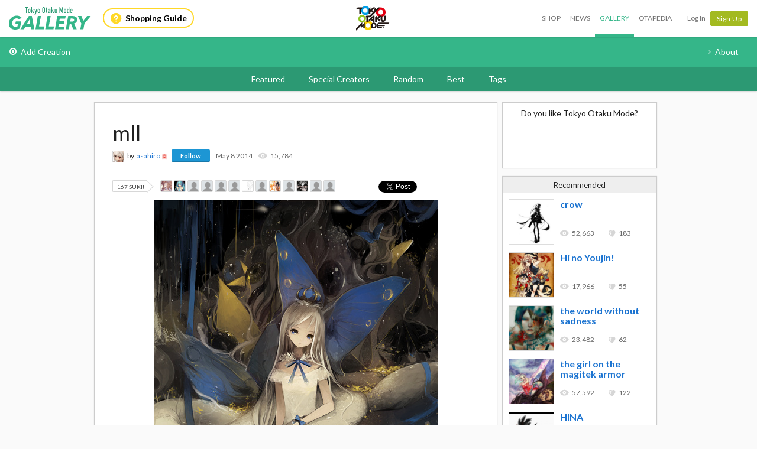

--- FILE ---
content_type: text/html; charset=utf-8
request_url: https://otakumode.com/asahiro/post/429818046681448448
body_size: 9026
content:
<!DOCTYPE html><html xmlns="http://www.w3.org/1999/xhtml" xmlns:og="http://opengraphprotocol.org/schema/" xmlns:fb="http://www.facebook.com/2008/fbml"><head prefix="og: http://ogp.me/ns# fb: http://ogp.me/ns/fb# otakumode: http://ogp.me/ns/fb/otakumode#"><title>mll | Anime Gallery | Tokyo Otaku Mode (TOM) Shop: Figures &amp; Merch From Japan</title><link rel="preconnect" href="https://d1u8dm08vp3e0x.cloudfront.net" crossorigin><link rel="dns-prefetch" href="https://resize.cdn.otakumode.com/"><link rel="dns-prefetch" href="//dzt1km7tv28ex.cloudfront.net/"><link rel="canonical" href="https://otakumode.com/asahiro/post/429818046681448448"><link rel="stylesheet" href="//fonts.googleapis.com/css?family=Lato:300,400,700|PT+Serif:400,700"><link rel="stylesheet" href="https://d1u8dm08vp3e0x.cloudfront.net/css/style.min.css?v=6a4a70a9"><link rel="stylesheet" href="//dzt1km7tv28ex.cloudfront.net/static/seasonal/style.css?v=6a4a70a9"><meta name="csrf-token" content="uQnVAnFf-ub2tRiBU6BSrLMJJarLJAkxIJqY"><meta charset="UTF-8"><script type="text/javascript" src="https://d1u8dm08vp3e0x.cloudfront.net/js/vendor/polyfill.min.js?v=6a4a70a9"></script><meta property="og:locale" content="en_US"><meta property="og:locale:alternate" content="ja_JP"><meta property="og:title" content="mll | Anime Gallery | Tokyo Otaku Mode (TOM) Shop: Figures &amp; Merch From Japan"><meta property="og:description" content="The ultimate online destination for fans of Japanese pop culture."><meta property="og:type" content="otakumode:pic"><meta property="og:image" content="http://dzt1km7tv28ex.cloudfront.net/u/429818046681448448_35s_t.jpg"><meta property="og:url" content="https://otakumode.com/asahiro/post/429818046681448448"><meta property="fb:app_id" content="212720585514421"><meta name="twitter:card" content="summary_large_image"><meta name="twitter:site" content="@TokyoOtakuMode"><meta name="twitter:url" content="https://otakumode.com/asahiro/post/429818046681448448"><meta name="twitter:title" content="mll | Anime Gallery | Tokyo Otaku Mode (TOM) Shop: Figures &amp; Merch From Japan"><meta name="twitter:description" content="The ultimate online destination for fans of Japanese pop culture."><meta name="twitter:image" content="http://dzt1km7tv28ex.cloudfront.net/u/429818046681448448_35s_t.jpg"><link rel="shortcut icon" href="https://d1u8dm08vp3e0x.cloudfront.net/favicon.ico"><link rel="apple-touch-icon-precomposed apple-touch-icon" href="https://d1u8dm08vp3e0x.cloudfront.net/images/common/apple-touch-icon.png"><link rel="alternate" type="application/rss+xml" href="https://otakumode.com/news/feed" title="Tokyo Otaku Mode News"><meta http-equiv="X-UA-Compatible" content="IE=edge"><script src="//ajax.googleapis.com/ajax/libs/jquery/1.7.2/jquery.min.js"></script><script src="https://d1u8dm08vp3e0x.cloudfront.net/js/main.min.js?v=6a4a70a9"></script><script src="https://d1u8dm08vp3e0x.cloudfront.net/js/tom.libs.min.js?v=6a4a70a9"></script><script>window.dataLayer = window.dataLayer || [];
dataLayer.push({'userId': ''});
dataLayer.push({'siteType': 'd'});
dataLayer.push({'HashedEmail': ''});
dataLayer.push({'email': ''});
dataLayer.push({'username': ""});
dataLayer.push({'canPlayLottery': false});
dataLayer.push({'country': ''});
dataLayer.push({'useragent': 'web_pc'});
dataLayer.push({'premium': false});
dataLayer.push({'isPastPremiumMember': false});
dataLayer.push({'hasLoggedInSegacatcher': false});
dataLayer.push({'ecSubscriber': false});

(function(isPremiumMember, startedAt, isAutoRecurring, autoRecurringAt) {
  if (!isPremiumMember) {
    return;
  }
  if (startedAt) {
    dataLayer.push({'premium_started_at': new Date(startedAt)});
  }
  dataLayer.push({'premium_auto_recurring': isAutoRecurring});
  if (isAutoRecurring && autoRecurringAt) {
    dataLayer.push({'premium_auto_recurring_at': new Date(autoRecurringAt)});
  }
})(
  false,
  '',
  false,
  ''
);</script><script src="https://js.stripe.com/v3/"></script><script>function gtag(){dataLayer.push(arguments)}var userId="",contentGroup1='';window.dataLayer=window.dataLayer||[],gtag("js",new Date),gtag("config","G-QRF3PRNFDW",{cookie_domain:"otakumode.com",user_properties:{user_type:"visitor",member_cohort_key:"not set",cohort_key:"not set",premium_member:'None TOM Premium Member',session_user_id:"c5a2194d68d2845e3fe64074da9bd262ca425c3173cdb406bd7265f54f270ddc-"}}),userId&&gtag("set","user_id",userId),contentGroup1&&gtag("set","content_group",contentGroup1),function(){window.tom=window.tom||{},window.tom.helper=window.tom.helper||{};var e=function(e,t,n){void 0===t&&(t=""),void 0===n&&(n=null);var o={item_id:e.id,item_name:e.name},r=Array.isArray(e.category)?e.category:"string"==typeof e.category?e.category.split("/"):void 0;return r&&(r[0]&&(o.item_category=r[0]),r[1]&&(o.item_category2=r[1]),r[2]&&(o.item_category3=r[2]),r[3]&&(o.item_category4=r[3]),r[4]&&(o.item_category5=r[4])),e.variant&&(o.item_variant=e.variant),e.price&&(o.price=e.price),e.brand&&(o.item_brand=e.brand),(e.position||null!==n)&&(o.index=e.position||n),(e.list||t)&&(o.item_list_name=e.list||t),o};window.tom.helper.sendCartToApp=function(){},window.tom.helper.ga=window.tom.helper.ga||{push:function(e){switch(e[0]){case"pageview":if(e.length<1)break;gtag("event","page_view",{page_location:e[1]||void 0});break;case"event":if(e.length<4)break;gtag("event",e[2],{event_category:e[1],event_label:e[3],value:e[4]||void 0,non_interaction:e[5]||void 0});break;case"social":if(e.length<4)break;gtag("event","share",{event_category:e[1],event_label:e[3],value:e[4]||void 0,non_interaction:e[5]||void 0})}},refund:function(e){gtag("event","refund",e)},removeFromCart:function(t){gtag("event","remove_from_cart",{currency:"USD",value:e(t).price,items:[e(t)]})},addToCart:function(t){gtag("event","add_to_cart",{currency:"USD",value:e(t).price,items:[e(t)]})},checkout:function(t,n,o){n||(n={}),o||(o={});var r=t.map(function(t){return e(t)});1===n.step?gtag("event","begin_checkout",{items:r,currency:o.currencyCode,coupon:n.coupon,value:n.value}):gtag("event","checkout_progress",{items:r,currency:o.currencyCode,coupon:n.coupon,value:n.value,checkout_step:n.step})},purchase:function(t,n,o){o||(o={});var r=t.map(function(t){return e(t)});gtag("event","purchase",{transaction_id:n.id,value:n.revenue,currency:o.currencyCode,shipping:n.shipping,coupon:n.coupon,items:r})},detail:function(t,n){n||(n={});const o=e(t);gtag("event","view_item",{currency:n.currencyCode,value:t.price,items:[o]})},promotion:{impression:function(e){e.forEach(function(e){gtag("event","view_promotion",{promotion_id:e.id,promotion_name:e.name,creative_name:e.creative,creative_slot:e.position,items:[]})})},click:function(e){gtag("event","select_promotion",{promotion_id:e.id,promotion_name:e.name,creative_name:e.creative,creative_slot:e.position,items:[]})}},list:{impression:function(t,n){var o=t;t.each&&(o=[],t.each(function(e,t){var n=null,r=t.dataset.impression;if(r)try{n=JSON.parse(r)}catch(e){}n&&o.push(n)})),gtag("event","view_item_list",{items:o.map(function(t,o){return e(t,n,o+1)})})},click:function(t,n){if(gtag("event","select_item",{item_list_name:n,items:[e(t,n)]}),3===arguments.length){var o=arguments[2];window.tom.helper.ga.push("event",o.category,o.action,o.label)}}}};var t=window.onerror;window.onerror=function(e,n,o){"function"==typeof t&&t.apply(this,arguments);var r="";n&&(r=n.match(/https?:\/\/[^\/]+([^\?#;]+)?/)[1]);var e=r+":"+o+" - "+e+",\nuserAgent:"+window.navigator.userAgent+",\nURL:"+window.location.href;tom.helper.ga.push(["event","JSError",r,e,1,!0])}}();</script></head><body class="lang-en "><script>window.tom = window.tom || {};
window.tom.conf = window.tom.conf || {};
window.tom.user = window.tom.user || {};

tom.conf.isLogin = false;
tom.conf.url = 'https://otakumode.com/';
tom.conf.sslUrl = 'https://otakumode.com/';
tom.conf.path = {};
tom.conf.path.resize = 'https://resize.cdn.otakumode.com/';
tom.conf.path.resize_origin = 'http://s3-us-west-1.amazonaws.com/i.tom-img.com/';
tom.conf.path.static = 'https://d1u8dm08vp3e0x.cloudfront.net';
tom.conf.baseUrl = window.location.pathname + window.location.search;
tom.conf.baseTitle = document.title;
tom.conf.lang = 'en';
tom.conf.csrfToken = 'uQnVAnFf-ub2tRiBU6BSrLMJJarLJAkxIJqY';
tom.conf.mbNotification = '';
tom.conf.isApp = false;
tom.conf.isAndroid = /android/i.test(navigator.userAgent);
tom.conf.releaseId = '6a4a70a9';

tom.conf.silverEgg = {};
tom.conf.silverEgg.recommend_endpoint = 'https://otakumode.silveregg.net/pycre5/jsonp/recommend';
tom.conf.silverEgg.click_endpoint = 'https://otakumode.silveregg.net/pycre5/jsonp/click';
tom.conf.silverEgg.merch = 'otakumode';
tom.conf.silverEgg.cookieId = '5380ea913fc443310c205bc07acda167901e662b';
tom.conf.access_country_code = 'US'

tom.user.isVerified = false;
tom.user.isNewCustomer = true;
tom.user.hasWelcomingGiftCoupon = false;
tom.user.isPremiumMember = false;
tom.user.isWebpAgent = false;
tom.user.webpRegExp = /(?:https:\/\/resize\.cdn\.otakumode\.com\/|https:\/\/resize\.otakumode\.com:10443\/nocache\/).*?(?:\.png|\.jpg|\.jpeg)(?!\.webp)/g;
tom.user.isSmartPhoneDevice = false;</script><div id="vue-app"><input id="_csrf" type="hidden" name="_csrf" value="uQnVAnFf-ub2tRiBU6BSrLMJJarLJAkxIJqY"><div id="fb-root"></div><div class="headerSpace js-headerSpace hide"></div><div class="unLogin  " id="wrapper"><div class="p-global-header-wrapper" id="header" data-global-navi-type="gallery"><div class="p-global-header"><div class="grid-container elastic-container"><div class="p-global-header__service-logo"><a class="p-service-logo p-service-logo--gallery" href="https://otakumode.com/gallery" onclick="tom.helper.ga.push(['event', 'GalleryGlobalNavi', 'Clicked', 'Logo-gallery', 1]);"><img src="//dzt1km7tv28ex.cloudfront.net/static/common/product_logo_gallery.svg" alt="Creators Gallery"/></a></div><div class="p-global-header__service-guide"><a class="p-service-guide" href="/shop/guide"><i class="p-service-guide__icon"><img src="//dzt1km7tv28ex.cloudfront.net/static/common/ico_guide.svg" alt="Shopping Guide"/></i>Shopping Guide</a></div><div class="p-global-header__tom-logo p-global-header__tom-logo--gallery"><a class="p-global-header__tom-logo-link" href="https://otakumode.com/" onclick="tom.helper.ga.push(['event', 'GalleryGlobalNavi', 'Clicked', 'Logo-TOM', 1]);">Tokyo Otaku Mode</a></div><div class="p-global-header__menu"><nav class="p-global-nav"><div class="p-global-nav__service-item"><a class="p-global-nav__item p-global-nav__item--shop" href="https://otakumode.com/shop" onclick="tom.helper.ga.push(['event', 'GalleryGlobalNavi', 'Clicked', 'Nav-Shop', 1]);">Shop</a><a class="p-global-nav__item p-global-nav__item--news" href="https://otakumode.com/news" onclick="tom.helper.ga.push(['event', 'GalleryGlobalNavi', 'Clicked', 'Nav-News', 1]);">News</a><a class="p-global-nav__item p-global-nav__item--gallery active" href="https://otakumode.com/gallery" onclick="tom.helper.ga.push(['event', 'GalleryGlobalNavi', 'Clicked', 'Nav-Gallery', 1]);">Gallery</a><a class="p-global-nav__item p-global-nav__item--otapedia" href="https://otakumode.com/otapedia" onclick="tom.helper.ga.push(['event', 'GalleryGlobalNavi', 'Clicked', 'Nav-Otapedia', 1]);">Otapedia</a><span class="p-global-nav__divider"></span></div><a class="p-global-nav__item" href="https://otakumode.com/login?r=/asahiro/post/429818046681448448&amp;mode=gallery&amp;via=header" onclick="tom.helper.ga.push(['event', 'GlobalNavi', 'Clicked', 'Nav-Login', 1]);">Log In</a><div class="p-global-nav__item"><a class="c-btn c-btn--sm c-btn--signup" href="https://otakumode.com/signup?r=/asahiro/post/429818046681448448&amp;mode=gallery&amp;via=header" onclick="tom.helper.ga.push(['event', 'GlobalNavi', 'Clicked', 'Nav-Signup', 1]);">Sign Up</a></div></nav></div></div></div><div class="p-service-nav p-service-nav--gallery"><div class="grid-container elastic-container"><nav class="p-gallery-nav__main row"><ul class="p-gallery-nav__list c-menu"><li><a href="https://otakumode.com/signup?mode=gallery&amp;r=%2Fadd" onclick="tom.helper.ga.push(['event', 'GalleryGlobalNavi', 'Clicked', 'Add', 1]);"><i class="icon-upload"></i>Add Creation</a></li></ul></nav><nav class="p-gallery-nav__sub"><ul class="p-gallery-nav__list c-menu"><li><a href="https://otakumode.com/sc_about" onclick="tom.helper.ga.push(['event', 'GalleryGlobalNavi', 'Clicked', 'About', 1]);"><i class="icon-angle-right"></i>About</a></li></ul></nav></div></div><div class="p-gallery-categories-nav"><div class="grid-container elastic-container"><nav class="p-gallery-categories-nav__main"><ul class="p-gallery-categories-nav__list c-menu"><li><a href="https://otakumode.com/featured" onclick="tom.helper.ga.push(['event', 'GalleryGlobalNavi', 'Clicked', 'Featured', 1]);">Featured</a></li><li><a href="https://otakumode.com/specialcreator" onclick="tom.helper.ga.push(['event', 'GalleryGlobalNavi', 'Clicked', 'SpecialCreators', 1]);">Special Creators</a></li><li><a href="https://otakumode.com/random" onclick="tom.helper.ga.push(['event', 'GalleryGlobalNavi', 'Clicked', 'Random', 1]);">Random</a></li><li><a href="https://otakumode.com/gallerybest" onclick="tom.helper.ga.push(['event', 'GalleryGlobalNavi', 'Clicked', 'GalleryBest', 1]);">Best</a></li><li><a href="https://otakumode.com/tag/ALL" onclick="tom.helper.ga.push(['event', 'GalleryGlobalNavi', 'Clicked', 'Tags', 1]);">Tags</a></li></ul></nav></div></div></div><input id="csrf_token" type="hidden" name="_csrf" value="uQnVAnFf-ub2tRiBU6BSrLMJJarLJAkxIJqY"><div class="NS-post NS-index" id="contents"><section class="postContainer clearfix"><article class="postContainer__left postMain js-leftSide"><div class="mainArea js-mainArea" data-id="429818046681448448" data-sub-flag="0"><h1>mll</h1><div class="postUser02"><a class="icon" href="/asahiro"><img src="https://dzt1km7tv28ex.cloudfront.net/p/58b1bd81d6fe188a77394618_s.jpg" alt="asahiro" onerror="this.onerror=null;this.src=&quot;https://d1u8dm08vp3e0x.cloudfront.net/images/common/noAvatarImage220.png&quot;" style="width: 20px; height: 20px;"></a><div class="text"><span>by</span><a href="/asahiro">asahiro</a><img class="verified" src="https://d1u8dm08vp3e0x.cloudfront.net/images/common/verified.png" style="height:14px; width:14px; float:none; border:0;" title="Verified" alt="Verified"><div class="btnFollowBase"><a class="btnFollow btnNotfollow miniBtn" href="javascript:void(0)" data-id="5153ea9a0c6841872100160e">Follow</a></div></div><ul class="userCountList"><li><time class="format" data-ts="1399542220210"></time></li><li class="view">15,784</li></ul></div><div class="sub js-sub clearfix"><div class="countSuki" style="margin:2px 0 0 0;"><span data-post-id="429818046681448448" data-position="">167 SUKI!</span><div class="sukiUserBase"><ul class="userLatest"><li><a href="/LittleBlueMuffin/suki"><img src="https://dzt1km7tv28ex.cloudfront.net/p/5cd87aba13a75762657d8215_l.jpg" alt="LittleBlueMuffin" onerror="this.onerror=null;this.src=&quot;https://d1u8dm08vp3e0x.cloudfront.net/images/common/noAvatarImage220.png&quot;" style="width: 20px; height: 20px;"></a></li><li><a href="/Pigultrastar/suki"><img src="https://dzt1km7tv28ex.cloudfront.net/p/56d667cd8028e4742ff7f2a4_l.jpg" alt="pigultrastar" onerror="this.onerror=null;this.src=&quot;https://d1u8dm08vp3e0x.cloudfront.net/images/common/noAvatarImage220.png&quot;" style="width: 20px; height: 20px;"></a></li><li><a href="/MomokoIzuki/suki"><img src="https://otakumode.com/images/common/noAvatarImage220.png" alt="Momoko" onerror="this.onerror=null;this.src=&quot;https://d1u8dm08vp3e0x.cloudfront.net/images/common/noAvatarImage220.png&quot;" style="width: 20px; height: 20px;"></a></li><li><a href="/515dda52904ba30d2f00b870/suki"><img src="https://scontent.xx.fbcdn.net/v/t1.0-1/p200x200/51739621_10217713325083049_7147400848463626240_n.jpg?_nc_cat=100&amp;_nc_ht=scontent.xx&amp;oh=de6f91d3d221471b1a1e63670a049e8d&amp;oe=5D1DDCDB" alt="Eric Guerrero" onerror="this.onerror=null;this.src=&quot;https://d1u8dm08vp3e0x.cloudfront.net/images/common/noAvatarImage220.png&quot;" style="width: 20px; height: 20px;"></a></li><li><a href="/53704422510bcec576000078/suki"><img src="https://fbstatic-a.akamaihd.net/rsrc.php/v2/yo/r/UlIqmHJn-SK.gif" alt="Jesus Campero" onerror="this.onerror=null;this.src=&quot;https://d1u8dm08vp3e0x.cloudfront.net/images/common/noAvatarImage220.png&quot;" style="width: 20px; height: 20px;"></a></li><li><a href="/548d75fdb1e460523d9db60a/suki"><img src="https://scontent.xx.fbcdn.net/v/t1.0-1/p200x200/37746637_2331285080431813_4332358177472380928_n.jpg?_nc_cat=106&amp;_nc_ht=scontent.xx&amp;oh=69b7bdd7a8a35b559a79f570caaf5d23&amp;oe=5CDEF0ED" alt="Ngọc Minh" onerror="this.onerror=null;this.src=&quot;https://d1u8dm08vp3e0x.cloudfront.net/images/common/noAvatarImage220.png&quot;" style="width: 20px; height: 20px;"></a></li><li><a href="/Feferei/suki"><img src="https://dzt1km7tv28ex.cloudfront.net/p/5716a11fd35020dd7a607f48_l.jpg" alt="Aki-chan" onerror="this.onerror=null;this.src=&quot;https://d1u8dm08vp3e0x.cloudfront.net/images/common/noAvatarImage220.png&quot;" style="width: 20px; height: 20px;"></a></li><li><a href="/52712d924f819adf67000218/suki"><img src="https://fbstatic-a.akamaihd.net/rsrc.php/v2/yo/r/UlIqmHJn-SK.gif" alt="Johannes Marques Del Queiroz" onerror="this.onerror=null;this.src=&quot;https://d1u8dm08vp3e0x.cloudfront.net/images/common/noAvatarImage220.png&quot;" style="width: 20px; height: 20px;"></a></li><li><a href="/527bd0147250f5c211000022/suki"><img src="https://dzt1km7tv28ex.cloudfront.net/p/53f4e6c14746f18262cf648f_l.jpg" alt="Aldi Kusumah" onerror="this.onerror=null;this.src=&quot;https://d1u8dm08vp3e0x.cloudfront.net/images/common/noAvatarImage220.png&quot;" style="width: 20px; height: 20px;"></a></li><li><a href="/5165cfab882ef16a0600c3e1/suki"><img src="https://scontent.xx.fbcdn.net/v/t1.0-1/c14.0.200.200a/p200x200/15941300_1226111344139078_3771556895458465368_n.jpg?_nc_cat=103&amp;_nc_ht=scontent.xx&amp;oh=950ca2b64e25f815bddfda5903eb7cb9&amp;oe=5D275017" alt="Ameera Anwer" onerror="this.onerror=null;this.src=&quot;https://d1u8dm08vp3e0x.cloudfront.net/images/common/noAvatarImage220.png&quot;" style="width: 20px; height: 20px;"></a></li><li><a href="/paulaaas/suki"><img src="https://dzt1km7tv28ex.cloudfront.net/p/5df524288b22894156c9141e_l.jpg" alt="Paula" onerror="this.onerror=null;this.src=&quot;https://d1u8dm08vp3e0x.cloudfront.net/images/common/noAvatarImage220.png&quot;" style="width: 20px; height: 20px;"></a></li><li><a href="/54217b847dbcc261123ae3d3/suki"><img src="https://scontent.xx.fbcdn.net/v/t1.0-1/c0.4.200.200a/p200x200/20638633_806999119469943_1647160451798453088_n.jpg?_nc_cat=110&amp;_nc_ht=scontent.xx&amp;oh=8e717db7bc5f2a6602e698d0601c274b&amp;oe=5CE39C9B" alt="Veron Tea" onerror="this.onerror=null;this.src=&quot;https://d1u8dm08vp3e0x.cloudfront.net/images/common/noAvatarImage220.png&quot;" style="width: 20px; height: 20px;"></a></li><li><a href="/55bce8be6b1031c679c30172/suki"><img src="https://otakumode.com/images/common/noAvatarImage220.png" alt="Koucha" onerror="this.onerror=null;this.src=&quot;https://d1u8dm08vp3e0x.cloudfront.net/images/common/noAvatarImage220.png&quot;" style="width: 20px; height: 20px;"></a></li></ul></div></div><div class="SBMLike"><div class="fbBtn"><p class="fl" style="width: 80px;"><span class="fb-like" style="position: absolute;" data-href="https://otakumode.com/asahiro/post/429818046681448448" data-send="false" data-layout="button_count" data-width="450" data-show-faces="true" data-font="lucida grande"></span></p></div><div class="tweet smbtn_o"><iframe allowtransparency="true" frameborder="0" scrolling="no" src="https://platform.twitter.com/widgets/tweet_button.html?text=mll%20by%20asahiro&amp;amp;url=https%3A%2F%2Fotakumode.com%2Fasahiro%2Fpost%2F429818046681448448&amp;amp;hashtags=tokyootakumode&amp;amp;related=TokyoOtakuMode&amp;amp;&amp;amp;count=horizontal" style="width:90px;height:20px;"></iframe></div></div></div><div class="main"><div class="photo clearfix"><div class="photoMain js-photoMain"><a class="js-photo" href="/asahiro/photo/429818046681448448/1"><img class="first nomenu nodraggable" alt="mll" src="//dzt1km7tv28ex.cloudfront.net/u/429818046681448448_35s_d.jpg" width="481" height="680"></a><div class="ArticleAction"><a class="roundSukiBtn sizeS suki btnLikeArticle addLike like_429818046681448448_1" href="javascript:void(0);" data-id="429818046681448448"><i class="icon-tom-suki-button"></i></a></div></div></div><div class="description"></div><div class="commentsBase js-commentsBase"><h3 class="u-pbxs"><span class="count">2</span><span class="unit"> comments</span></h3><div class="inner clearfix"><ul class="commentsList"><li class="comment clearfix"><a class="userIconM" href="/Kuramazama"><img src="https://dzt1km7tv28ex.cloudfront.net/p/5320657befae87534f000107_s.jpg" alt="Gustavo Díaz" onerror="this.onerror=null;this.src=&quot;https://d1u8dm08vp3e0x.cloudfront.net/images/common/noAvatarImage220.png&quot;"></a><div class="text"><p class="text">beautiful, very nice</p><div class="commentMeta"><span class="author userName">By<a href="/Kuramazama">Gustavo Díaz</a></span><span class="date" data-ts="1405371500502"></span></div></div></li><li class="comment clearfix"><a class="userIconM" href="/5185ac24a40f01d567003548"><img src="https://dzt1km7tv28ex.cloudfront.net/p/53800c2258b017b469002797_s.jpg" alt="Vincent Duran" onerror="this.onerror=null;this.src=&quot;https://d1u8dm08vp3e0x.cloudfront.net/images/common/noAvatarImage220.png&quot;"></a><div class="text"><p class="text">kawaii</p><div class="commentMeta"><span class="author userName">By<a href="/5185ac24a40f01d567003548">Vincent Duran</a></span><span class="date" data-ts="1399767338119"></span></div></div></li></ul></div></div></div></div><div class="btmRelatedTags js-btmRelatedTags"></div><div class="next" data-id="421846397558456320"></div></article><aside class="postContainer__right postRight js-rightSide"><div class="sideLike"><h3 class="u-fs-md u-align-center u-mbs">Do you like Tokyo Otaku Mode?</h3><fb:like href="http://facebook.com/tokyootakumode" send="false" width="240" show_faces="true" ref="429818046681448448"></fb:like><div style="background-color: #fff;position:absolute;bottom:0;left:0;width:260px;height:5px;"></div></div><div class="sideRecommend js-sideRecommend"><h3>Recommended</h3><div id="recommend"></div></div></aside><div class="clearfix" id="backTop"><a href="javascript:void(0);"><span class="fl">Back to top</span></a></div></section></div><script type="text/javascript" src="https://d1u8dm08vp3e0x.cloudfront.net/js/jquery.tom_like.min.js?v=6a4a70a9"></script><script type="text/javascript" src="https://d1u8dm08vp3e0x.cloudfront.net/js/jquery.tom_comments.js?v=6a4a70a9"></script><script type="text/javascript" src="https://d1u8dm08vp3e0x.cloudfront.net/js/jquery.tom_follow.js?v=6a4a70a9"></script><script type="text/javascript">$(function() {
  var rcF = false;
  var $rc = $('.js-rightSide .js-sideRecommend');
  var rcTop = $rc.offset().top;

  var endMargen = 45;
  var $wapper = $('#wrapper');
  // is verify Modal
  if( $wapper.children('.js-new_user_alert').length > 0 ) {
    // 元々 正確な数値になっていないので近しい数値になるように調整( + 50 )
    endMargen += 175 + 50;
  }

  $.ajax({
    type: 'GET',
    dataType: 'HTML',
    url: '/api/recommend?id=429818046681448448&ts='+(new Date()).getTime(),
    success: function(response){
      $('#recommend').html(response);
    },
    error: function(err){}
  });

  $(document).tom_like({limit: 13});
  $(document).tom_follow();
  $(window).on('scroll', function(){
    var wTop = $(window).scrollTop();

    if(wTop > rcTop && rcF == false){
      $rc.css({position: 'fixed', top: '0px'});
      rcF = true;
    }
    if(wTop <= rcTop && rcF == true){
      $rc.css({position: 'absolute', top: ''});
      rcF = false;
    }
  });

  afterLoading($('.js-mainArea'));

  $(document).on('click', '.js-extraPhoto > .js-btnMore, .js-extraPhoto .js-scrollMore', function(e){
    if ($(e.target).hasClass('.js-image')) {
      return;
    }
    $parentExtraPhoto = $(this).parents('.js-extraPhoto');
    if($parentExtraPhoto.hasClass('js-open')){
      $parentExtraPhoto.animate({
        width: '150px'
      }, 400);
      $parentExtraPhoto.removeClass('js-open open');
    } else {
      if (e.target == $parentExtraPhoto.find('.js-scrollMore')[0] || $(e.target).parents('.js-extraPhoto .js-scrollMore')[0]) {
        return;
      }
      $parentExtraPhoto.animate({
        width: '620px'
      }, 400, function(){
        $parentExtraPhoto.addClass('js-open open');
      });
    }
  });

  $(window).on('scroll', function() {
    // 下までスクロールしたら次のコンテンツを読み込む
    if (window.innerHeight + window.scrollY >= document.body.scrollHeight) {
      load_next_content();
    }
  });
  var load_next_content = (function(){
    var isLoading = false;
    return function(){
      if(isLoading) return;
      var next = $('.next').last();
      if(next){
        next = next.attr('data-id');
        if(!next)
          return;
      }
      var start = new Date();
      var nextUrl = /\/.*\/post\//.exec(window.location.pathname)[0] + next;
      tom.helper.ga.push([ 'pageview', nextUrl + '?xhr=1' ]);
      isLoading = true;
      $('.js-leftSide').append($('<div class="c-loading c-loading--shuriken js-loading">'));
      $.ajax({
        type: 'GET',
        url: nextUrl,
        success: function(response){
          var waitTime = 1000 - (new Date().getTime() - start.getTime());
          if (waitTime < 0) waitTime = 0;
          setTimeout(function(){
            $('.js-loading').remove();
            $('.js-leftSide').append(response);
              var $lastMainArea = $('.js-mainArea').last();
            afterLoading($lastMainArea);
            isLoading = false;
          }, waitTime);
        },
        error: function(){
          isLoading = false;
        }
      });
    };
  })();

  function afterLoading($mainArea) {
    var id = $mainArea.attr('data-id');
    var mainPhotoHeight = $mainArea.find('.js-photoMain > iframe').height();
    var mainPhotoHeight = $mainArea.find('.js-photoMain > a > img').height();
    if(typeof FB !== 'undefined') FB.XFBML.parse($mainArea.get(0));
    $mainArea.find('.js-extraPhoto , .js-extraPhoto > .js-btnMore , .js-extraPhoto > .js-scrollMore').css({
      height: mainPhotoHeight,
      overflow: 'auto'
    });
    $mainArea.find('.js-fazy > li').fazyEffect();
    $mainArea.find('.js-commentsBase').tom_comments({isModal: true});

    var $sub = $mainArea.find('.js-sub');
    var subTop = $sub.offset().top;
    var end = $mainArea.offset().top + $mainArea.height() - $sub.height() - 10;
    $(window).on('scroll', function(){
      var wTop = $(window).scrollTop();
      if(wTop > subTop && $mainArea.attr('data-sub-flag') === '0'){
        $sub.css({position: 'fixed', top: '0px', boxShadow: '0 1px rgba(0,0,0,0.1)'});
        $mainArea.attr('data-sub-flag', '1');
      }
      if(wTop <= subTop && $mainArea.attr('data-sub-flag') === '1'){
        $sub.css({position: 'absolute', top: '', boxShadow: ''});
        $mainArea.attr('data-sub-flag', '0');
      }
      if(wTop >= end && $mainArea.attr('data-sub-flag') === '1'){
        var top = end - endMargen;
        $sub.css({position: 'absolute', top: top, boxShadow: ''});
        $mainArea.attr('data-sub-flag', '0');
      }
    });

    $.ajax({
      type: 'GET',
      dataType: 'HTML',
      url: '/api/tags/related?post_id=' + id + '&ts=' + (new Date()).getTime(),
      success: function(html){
        var $last = $('.js-btmRelatedTags').last();
        $last.append(html);
      },
      error: function(err){}
    });
  }

});</script></div></div><script src="https://d1u8dm08vp3e0x.cloudfront.net/assets/js/webpack/vendors.ec.js?v=6a4a70a9"></script><script src="https://d1u8dm08vp3e0x.cloudfront.net/assets/js/webpack/common/cart.js?v=6a4a70a9" defer></script><script type="text/javascript">(function(d, s, id) {
  var js, fjs = d.getElementsByTagName(s)[0];
  if (d.getElementById(id)) return;
    js = d.createElement(s); js.id = id;
    js.src = "//connect.facebook.net/en_US/sdk.js#version=v18.0&xfbml=1&appId=212720585514421";
    fjs.parentNode.insertBefore(js, fjs);
}(document, 'script', 'facebook-jssdk'));
if (top != self) {
  window.fbAsyncInit = function() {
    FB.Canvas.setSize();
  };
}</script></body></html>

--- FILE ---
content_type: text/html; charset=utf-8
request_url: https://otakumode.com/api/recommend?id=429818046681448448&ts=1769321045294&_=1769321045307
body_size: 586
content:
<a href="/kicdoc/post/192246122037641216" onclick="tom.helper.ga.push(['event', 'Navi', 'RecommendClicked', '192246122037641216', 1]);"><div class="recommend"><img alt="crow" src="//dzt1km7tv28ex.cloudfront.net/u/192246122037641216_35s_ai3.jpg" width="77" height="77"/><div><h4>crow</h4><ul class="userCountList"><li class="viewCount f9 view">52,663</li><li class="likeCount f9 suki">183</li></ul></div></div></a><a href="/tetzco/post/196368574904795136" onclick="tom.helper.ga.push(['event', 'Navi', 'RecommendClicked', '196368574904795136', 1]);"><div class="recommend"><img alt="Hi no Youjin!" src="//dzt1km7tv28ex.cloudfront.net/u/196368574904795136_35s_ai3.jpg" width="77" height="77"/><div><h4>Hi no Youjin!</h4><ul class="userCountList"><li class="viewCount f9 view">17,966</li><li class="likeCount f9 suki">55</li></ul></div></div></a><a href="/TAKI/post/188895272254832640" onclick="tom.helper.ga.push(['event', 'Navi', 'RecommendClicked', '188895272254832640', 1]);"><div class="recommend"><img alt="the world without sadness" src="//dzt1km7tv28ex.cloudfront.net/u/188895272254832640_35s_ai3.jpg" width="77" height="77"/><div><h4>the world without sadness</h4><ul class="userCountList"><li class="viewCount f9 view">23,482</li><li class="likeCount f9 suki">62</li></ul></div></div></a><a href="/4ff6780ed4b7ae8072000029/post/190214262633791488" onclick="tom.helper.ga.push(['event', 'Navi', 'RecommendClicked', '190214262633791488', 1]);"><div class="recommend"><img alt="the girl on the magitek armor" src="//dzt1km7tv28ex.cloudfront.net/u/190214262633791488_35s_ai3.jpg" width="77" height="77"/><div><h4>the girl on the magitek armor</h4><ul class="userCountList"><li class="viewCount f9 view">57,592</li><li class="likeCount f9 suki">122</li></ul></div></div></a><a href="/kicdoc/post/188711917827653632" onclick="tom.helper.ga.push(['event', 'Navi', 'RecommendClicked', '188711917827653632', 1]);"><div class="recommend"><img alt="HINA" src="//dzt1km7tv28ex.cloudfront.net/u/188711917827653632_35s_ai3.jpg" width="77" height="77"/><div><h4>HINA</h4><ul class="userCountList"><li class="viewCount f9 view">39,478</li><li class="likeCount f9 suki">151</li></ul></div></div></a>

--- FILE ---
content_type: application/x-javascript
request_url: https://d1u8dm08vp3e0x.cloudfront.net/js/main.min.js?v=6a4a70a9
body_size: 5118
content:
"use strict";void 0===window.tom&&(window.tom={}),void 0===window.tom.conf&&(window.tom.conf={}),void 0===window.tom.fb&&(window.tom.fb={}),void 0===window.tom.tw&&(window.tom.tw={}),void 0===window.tom.reddit&&(window.tom.reddit={}),void 0===window.tom.helper&&(window.tom.helper={}),void 0===window.tom.i18n&&(window.tom.i18n={}),void 0===window.tom.user&&(window.tom.user={}),window.tom.i18n=function(){var t={"#news_category-ALL":"ALL","#news_category-FEATURED":"FEATURED","#news_category-ANIME":"ANIME","#news_category-ART":"ART","#news_category-COSPLAY":"COSPLAY","#news_category-EVENT":"EVENT","#news_category-FIGURE":"FIGURE","#news_category-JAPAN":"JAPAN","#news_category-HOW_TO":"HOW TO","#news_category-GAME":"GAME","#news_category-MANGA":"MANGA","#news_category-MOVIE":"MOVIE","#news_category-MUSIC":"MUSIC","#news_category-FASHION":"FASHION","#news_category-PRODUCT":"PRODUCT","#news_category-PRESS_RELEASE":"PRESS RELEASE"};return{__:function(e){return void 0===t[e]?e:t[e]}}}(),tom.fb.share=function(t,e,o,a){tom.helper.ga.push(["event",e,o,a,1]);var n=window.screen,r=n.height/2-240,i=n.width/2-320;window.open("https://www.facebook.com/sharer/sharer.php?u="+t,"FbShare","status=1,height=480,width=640,top="+r+",left="+i+",resizable=0")},tom.tw.share=function(t,e,o,a,n){n=n||{},tom.helper.ga.push(["event",e,o,a,1]);var r=window.screen,i=r.height/2-135,s=r.width/2-320,d="https://twitter.com/intent/tweet?url="+t;void 0!==n.text&&(d+="&text="+n.text),void 0!==n.via&&(d+="&via="+n.via),void 0!==n.related&&(d+="&related="+n.related),void 0!==n.hashtags&&(d+="&hashtags="+n.hashtags),window.open(d,"TwShare","status=1,height=270,width=640,top="+i+",left="+s+",resizable=0")},tom.reddit.share=function(t,e,o,a,n){tom.helper.ga.push(["event",e,o,a,1]);var r=window.screen,i=r.height/2-300,s=r.width/2-320,d="https://reddit.com/submit?url="+t;void 0!==n.title&&(d+="&title="+n.title),window.open(d,"RedditShare","status=1,height=600,width=640,top="+i+",left="+s+",resizable=0")},tom.helper.disableDrag=function(t){t&&$(document).on("mousedown",t,function(){return!1}).on("mouseup",t,function(){return!1}).on("mouseover",t,function(){return!1}).on("drag",t,function(){return!1}).on("dragstart",t,function(){return!1}).on("dragend",t,function(){return!1})},tom.helper.draggable=function(){(window.location.search||"").indexOf("draggable=1")>-1&&($("img.nodraggable").removeClass("nodraggable"),$("a").each(function(){var t=$(this).attr("href");t.indexOf("draggable=1")>-1||(t.indexOf("?")>-1?$(this).attr("href",t+"&draggable=1"):$(this).attr("href",t+"?draggable=1"))}))},tom.helper.trackAction=function(t,e,o,a,n){if(t&&e&&o){a=a||1,n=n||{};var r={_csrf:tom.conf.csrfToken,category:t,label:e,action:o,value:a,options:n},i="/api/track/action";n.ssl&&(i+="?tom_landing=facebook"),$.ajax({dataType:"json",type:"POST",url:i,data:r,success:function(){},error:function(){}})}},tom.helper.ajaxLoad=function(t,e,o,a,n){var r=jQuery.Deferred(),i={url:t||null,data:e||{},dataType:o||"json",type:a||"post",success:r.resolve,error:r.reject};return!0===n&&(i.url=tom.conf.sslUrl+i.url.replace(/^\//,""),i.data.format="json",i.xhrFields={withCredentials:!0},i.crossDomain=!0),jQuery.ajax(i),r.promise()},tom.helper.product={addToCart:function(t,e,o){var a=window,n=tom,r=t.attr?t.attr("data-product-id"):t.productId,i=t.attr?t.attr("data-sku-id"):t.skuId,s=t.attr?t.attr("data-wishlist-id"):t.wishlistId;return n.helper.ajaxLoad("/cart/add",{sku_id:i,product_id:r,wishlist_id:s,format:"json"},"json","get",e).done(function(t){t.additionSuccess?window.location.href=s?"/cart?wl="+s:"/cart":tom.helper.product.showModalOverMaxPurchaseQty()}).fail(function(){a.location.href="/shop/"+r}),tom.helper.ga.push(["event",o&&o.gaCategoryName?o.gaCategoryName:"EC",o&&o.gaActionName?o.gaActionName:"Add to Cart from List",i,1]),tom.helper.ga.addToCart(o&&o.gaProductData||{id:i,dimension1:tom.conf.isLogin?"Member":"Guest"}),this},showModalOverMaxPurchaseQty:function(t){var e;e=t&&t.isPointsRedemption?'<div data-remodal-id="modal-over-max-purchase-qty"><div class="u-fs-lg u-weight-bold">You’ve reached the max order limit for this product.</div><button class="c-btn c-btn--primary u-mtm" data-remodal-action="cancel">OK</button></div>':'<div data-remodal-id="modal-over-max-purchase-qty"><div class="u-fs-lg u-weight-bold">You’ve reached the max order limit for this product.</div><div class="u-fs-md u-mts">No more can be added to your cart.</div><button class="c-btn c-btn--primary u-mtm" data-remodal-action="cancel">OK</button></div>',$("body").append(e),$("[data-remodal-id=modal-over-max-purchase-qty]").remodal({hashTracking:!1,closeOnEscape:!0,closeOnOutsideClick:!0}).open()},addToWishlist:function(t,e){var o=window,a=t.attr("data-product-id"),n=t.attr("data-sku-id"),r=o.vueEventBus&&o.vueEventBus.wishlistModal;e.length<=0||(tom.conf.isLogin?(r.$emit("addToWishlists",{productId:a,skuId:n}),r.$off("closeWishlistModal").$on("closeWishlistModal",function(t){t.isInWishlist?e.hasClass("added")&&!e.hasClass("in")?e.removeClass("removed").addClass("added").attr("title",o.tom.i18n.__("Added to Favorites")):e.removeClass("removed in").addClass("added in").attr("title",o.tom.i18n.__("Added to Favorites")):e.hasClass("added")&&e.removeClass("added in").addClass("removed in").attr("title",o.tom.i18n.__("Add to Favorites"))})):o.location.href="/login?r="+encodeURIComponent(o.location.href))},productProperties:function(t,e,o,a){var n=t.find(".js-productListItem");if(!n.length)return this;n.each(function(){var t=$(this);t.find(".js-addToWishlistFromList").on("click",function(){return window.tom.helper.product.addToWishlist(t,$(this)),!1})}),t.hasClass("js-product-slider-list")||tom.helper.ga.list.impression(n);var r=$.map(n,function(t){return $(t).attr("data-product-id")});return r.length>0&&tom.helper.ajaxLoad("/shop/product_properties",{ids:r,_csrf:$("meta[name='csrf-token']").attr("content")},"json","POST",a).done(function(a){e||(e="#"),o&&"function"==typeof o?o(a,e):Object.keys(a).forEach(function(o){if(a[o]){var n=t.find(e+o);if(a[o].isOutOfStock){var r="c-label--outofstock",i="Out of Stock";a[o].discontinued&&(r="c-label--discontinued",i="Sold Out"),n.find(".p-point__bonus-point").remove(),n.removeClass("p-product-list__item--new"),n.find(".js-productPropertyLabel").remove(),$("<span />").addClass("c-label c-label--sm js-productPropertyLabel "+r).text(i).appendTo(n.find(".js-productListItemLabels"))}a[o].isAddedToWishlist&&n.find(".js-addToWishlistFromList").addClass("added").attr("data-tooltip",window.tom.i18n.__("Added to Favorites"))}})}).fail(function(){}),this},enableProductBoxSlider:function(t,e){(t=t?t instanceof jQuery==!0?t:jQuery(t):$("#contents")).length&&t.find(".js-product-slider-list").each(function(o,a){var n=$(a),r=n.data("columns")||4;window.tom.helper.product.productProperties(n,n.data("prefix"),null,"https:"===document.location.protocol),n.removeAttr("data-prefix");var i=n.children(),s=function(t){for(var e=[],o=t;o<t+r;o++){var a=null,n=i.eq(o).attr("data-impression");if(n)try{a=JSON.parse(n)}catch(t){}a&&e.push(a)}tom.helper.ga.list.impression(e)};s(0),$.isFunction(n.slick)&&n.slick({slidesToShow:r,slidesToScroll:r,infinite:!1,lazyLoad:e&&e.lazyLoad?"ondemand":"linear",prevArrow:'<button type="button" class="slick-prev p-product-slider__prev">Previous</button>',nextArrow:'<button type="button" class="slick-next p-product-slider__next">Next</button>'}).on("afterChange",function(t,e,o){s(o)}),t.trigger("update.tom.productBoxSlider",[n])})}},tom.helper.parseQueryString=function(t){var e={};return t&&t.split(/&/g).forEach(function(t){var o=t.split("="),a=void 0;2===o.length&&(a=decodeURIComponent(o[1])),e[decodeURIComponent(o[0])]=a}),e},tom.helper.filterImageSrc=function(t){return tom.user&&tom.user.isWebpAgent?t.replace(tom.user.webpRegExp,"$&.webp"):t},function(t){var e=[{v:"less",min:0,max:86400},{v:"1 day",min:86400,max:172799},{v:"2 days",min:172800,max:259199},{v:"3 days",min:259200,max:345599},{v:"4 days",min:345600,max:431999},{v:"5 days",min:432e3,max:518399},{v:"6 days",min:518400,max:604799},{v:"1 week",min:604800,max:1209599},{v:"2 weeks",min:1209600,max:1814399},{v:"3 weeks",min:1814400,max:2591999},{v:"1 month",min:2592e3,max:5183999},{v:"2 months",min:5184e3,max:7775999},{v:"3 months",min:7776e3,max:10367999}],o={ShortMonths:["Jan","Feb","Mar","Apr","May","Jun","Jul","Aug","Sep","Oct","Nov","Dec"],LongMonths:["January","February","March","April","May","June","July","August","September","October","November","December"],ShortDays:["Sun","Mon","Tue","Wed","Thu","Fri","Sat"],LongDays:["Sunday","Monday","Tuesday","Wednesday","Thursday","Friday","Saturday"]};t.fn.fazyEffect=function(){this.each(function(){var e=t(this),o=t(this).children("a.image").children("img"),a=t(this).children("a.subtitle").children("span"),n=o.height(),r=o.width(),i=1.1*n,s=1.1*r,d=(n-i)/2,c=(r-s)/2;o.css({height:n+"px",width:r+"px"}),e.on("mouseenter",function(){o.stop().animate({height:i+"px",width:s+"px",left:c+"px",top:d+"px"},200),a.stop().animate({fontSize:"14px"},200)}).on("mouseleave",function(){o.stop().animate({left:"0px",top:"0px",height:n+"px",width:r+"px"},200),a.stop().animate({fontSize:"12px"},200)})})},t.fn.dateFormat=function(a){return a=a||{},this.each(function(){var n,r=t(this);n=a.attr?r.attr(a.attr):r.text();var i=(new Date).getTime(),s=Math.ceil((i-n)/1e3),d=function(t){for(var o=-1,a=e.length;;){var n=Math.floor((o+a)/2);if(n===o)return"more";var r=e[n];if(t<r.min)a=n;else{if(r.min<=t&&t<=r.max)return r.v;o=n}}}(s);if(""!=n&&isFinite(n)){if("more"===d){var c=new Date(parseInt(n)),u=c.getFullYear(),l=o.ShortMonths[c.getMonth()],h=c.getDate();return r.text(l+" "+h+" "+u)}if("less"!=d)return r.text(d+" ago");var f=s/3600;if(f>=1){var m=f>=2?" hours":" hour";return r.text(Math.floor(f)+m+" ago")}var p=s/60;return p>=1?r.text(Math.floor(p)+" minutes ago"):r.text(s+" seconds ago")}})},t.fn.heightLine=function(){var e=this,o=Math.random(),a={defaults:{maxWidth:1e4,minWidth:0,fontSizeCheck:!1},destroy:function(){e.css("height","auto")},create:function(o){var a=0,n=t(window).width();n<=(o=t.extend(this.defaults,o)).maxWidth&&n>=o.minWidth&&e.each(function(){t(this).outerHeight()>a&&(a=t(this).outerHeight())}).each(function(){var e=a;t(this).height(e)})},refresh:function(t){this.destroy(),this.create(t)},removeEvent:function(){t(window).off("resize."+o),e.off("destroy refresh")}},n=arguments[0];return"string"==typeof n&&"destroy"===n?e.trigger("destroy"):"string"==typeof n&&"refresh"===n?e.trigger("refresh"):(a.create(n),t(window).on("resize."+o,function(){a.refresh()}),e.on("destroy",function(){a.removeEvent(),a.destroy()}).on("refresh",function(){a.refresh()})),e}}(jQuery),$.fn.tomSearchBox=function(t){return this.each(function(){var e,o=window,a=$(this),n=$.extend({},$.fn.tomSearchBox.defaults,t),r=a.find(n.field),i=a.find(n.searchBtn),s=a.find(n.form),d=s.find(n.category.area),c=d.find(n.category.value),u=d.find(n.category.select),l="shop"===s.data("mode"),h=u.is("#header-searchBox-category"),f=function(t,o){clearTimeout(e),e=setTimeout(function(){var e=t.target.value.trim(),r=a.hasClass(n.class.active);e||!o?!1===r&&(a.addClass(n.class.active),i.removeAttr("disabled").removeClass(n.class.disabled)):!0===r&&(a.removeClass(n.class.active),i.attr("disabled","disabled").addClass(n.class.disabled))},100)};r.on("focus",function(){a.addClass(n.class.focus)}).on("blur",function(){a.removeClass(n.class.focus)}).on("change keyup",function(t){f(t,!0)}),u.on("change",function(t){var e=u.find("option:selected").text();c.text(e),r.trigger("focus"),f(t,!1)}),l&&h&&o.vueEventBus&&o.vueEventBus.search&&o.vueEventBus.search.$on("changeSearchParam",function(t){r.val(t.keyword),u.val(t.category),c.text(u.find("option:selected").text())}),s.on("submit",function(t){if(i.hasClass(n.class.disabled))return t.preventDefault(),void t.stopPropagation();l&&h&&o.vueEventBus&&o.vueEventBus.search&&(t.preventDefault(),t.stopPropagation(),o.vueEventBus.search.$emit("changeSearchParamOutside",{keyword:r.val(),category:u.val()}))})})},$.fn.tomSearchBox.defaults={class:{focus:"focus",active:"active",disabled:"disabled"},form:"form",searchBtn:".searchBtn",field:".searchField",category:{area:".selectCategory",value:".selectValue",select:"select"}},$.fn.tomSelectBox=function(t){return this.each(function(){var e,o,a=$(this),n=$.extend({},$.fn.tomSelectBox.defaults,t);e=a.find(n.value),o=a.find(n.select),e.text(o.find("option:selected").text()),o.on("change",function(t){var a=o.find("option:selected").text();e.text(a),"function"==typeof n.callBack&&n.callBack(t.target.value)})})},$.fn.tomSelectBox.defaults={value:".selectValue",select:"select",callBack:null},$(function(){var t=$(window),e=$(document),o=($("body"),!1);e.on("contextmenu",".nomenu",function(){return!1}).on("click","#backTop",function(){return tom.helper.ga.push(["event","Navi","Clicked","BackToTop",1]),$("body,html").animate({scrollTop:0},"slow"),!1}),tom.helper.disableDrag(".nodraggable"),t.on("scroll",function(){var e=t.scrollTop(),a=$("#backTop");!1===o&&e>700?(a.fadeIn(150),o=!0):!0===o&&e<=700&&(a.hide(),o=!1)}),$(".linkBtn").not('[src*="_on."]').each(function(t,e){var o=$(e),a=o.attr("src"),n=a.substr(0,a.lastIndexOf("."))+"_on"+a.substring(a.lastIndexOf("."));$("<img>").attr("src",n),o.on("mouseenter",function(){o.attr("src",n)}).on("mouseleave",function(){o.attr("src",a)})}),$("time.format").dateFormat({attr:"data-ts"}),tom.helper.draggable(),window.vueEventBus&&window.vueEventBus.search||$(".js-searchBox").tomSearchBox();var a=window.fbAsyncInit;window.fbAsyncInit=function(){a&&a(),window.FB.Event.subscribe("edge.create",function(t){tom.helper.ga.push(["social","facebook","like",t]),tom.helper.ga.push(["event","Social-facebook","Liked",t])}),window.FB.Event.subscribe("edge.remove",function(t){tom.helper.ga.push(["social","facebook","unlike",t]),tom.helper.ga.push(["event","Social-facebook","Unliked",t])}),window.FB.Event.subscribe("message.send",function(t){tom.helper.ga.push(["social","facebook","send",t]),tom.helper.ga.push(["event","Social-facebook","Send",t])})}}),$.ajaxSetup({cache:!1,headers:{"X-Requested-With":"XMLHttpRequest"}});
//# sourceMappingURL=map/main.min.js.map